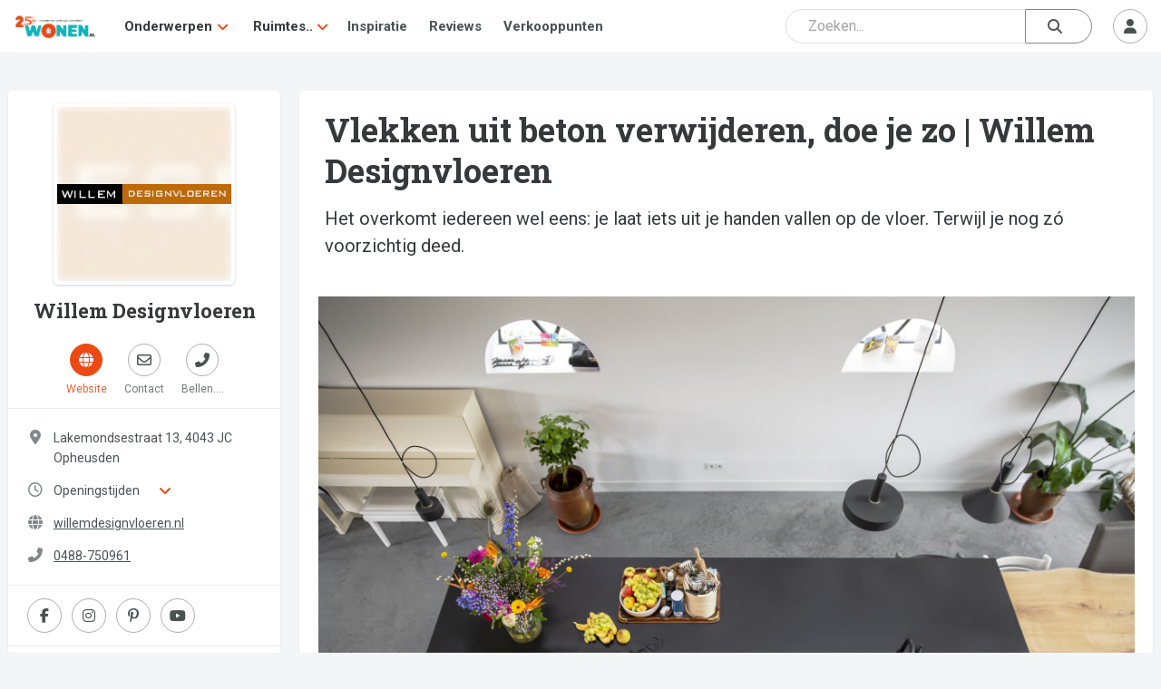

--- FILE ---
content_type: text/html; charset=UTF-8
request_url: https://www.wonen.nl/woonkamer/vlekken-uit-beton-verwijderen-doe-je-zo-willem-designvloeren
body_size: 13318
content:

<!DOCTYPE html>
<html lang="nl">

<head>
	<meta charset="UTF-8">
	<meta http-equiv="X-UA-Compatible" content="IE=edge">
	<meta http-equiv="Cache-control" content="public">
	<meta name="viewport" content="width=device-width, initial-scale=1, shrink-to-fit=no">
	<meta name="referrer" content="origin">
	
	<title>Vlekken uit beton verwijderen, doe je zo | Willem Designvloeren -  -  - WONEN.nl </title>
	
	<meta name="description" content="Het overkomt iedereen wel eens: je laat iets uit je handen vallen op de vloer. Terwijl je nog zó voorzichtig deed." />
	
	
    <meta property="og:type" content="website">
    <meta property="og:title" content="Vlekken uit beton verwijderen, doe je zo | Willem Designvloeren -  -  - WONEN.nl" />
    <meta property="og:description" content="Het overkomt iedereen wel eens: je laat iets uit je handen vallen op de vloer. Terwijl je nog zó voorzichtig deed." />
    <meta property="og:url" content="https://www.wonen.nl/woonkamer/vlekken-uit-beton-verwijderen-doe-je-zo-willem-designvloeren" />
    <meta property="og:image" content="https://www.wonen.nl/images/573967922/tesselaar_23_lr.jpg" />
	
	
	<meta name="twitter:card" content="summary_large_image" />
	<meta name="twitter:site" content="@WONENnl" />
	<meta name="twitter:title" content="Vlekken uit beton verwijderen, doe je zo | Willem Designvloeren -  -  - WONEN.nl" />
	<meta name="twitter:description" content="Het overkomt iedereen wel eens: je laat iets uit je handen vallen op de vloer. Terwijl je nog zó voorzichtig deed." />
	<meta name="twitter:image" content="https://www.wonen.nl/images/573967922/tesselaar_23_lr.jpg" />
	
	<link rel="icon" href="/img/Wnl_favicon_20.png" type="image/png">

	<link rel="stylesheet" href="https://fonts.googleapis.com/css2?family=Roboto:ital,wght@0,400;0,700;1,400;1,700&display=swap">
	<link rel="stylesheet" href="https://fonts.googleapis.com/css2?family=Roboto+Slab:wght@400;600;700&display=swap">
	<script src="https://kit.fontawesome.com/ecbd4a23fd.js" crossorigin="anonymous"></script>
	<link rel="stylesheet" href="https://stackpath.bootstrapcdn.com/bootstrap/4.3.1/css/bootstrap.min.css" integrity="sha384-ggOyR0iXCbMQv3Xipma34MD+dH/1fQ784/j6cY/iJTQUOhcWr7x9JvoRxT2MZw1T" crossorigin="anonymous">
	<link rel="stylesheet" href="https://cdnjs.cloudflare.com/ajax/libs/tagmanager/3.0.2/tagmanager.min.css">
	<link rel="stylesheet" href="/js/jquery-ui-1.12.1/jquery-ui.min.css">
	<link rel="stylesheet" href="/js/jquery-ui-1.12.1/jquery-ui.theme.min.css">
	<link rel="stylesheet" href="/css/wonen.css">
	<link rel="stylesheet" href="/css/wonen-compact.css">
	<link rel="stylesheet" href="/css/wonen-type.css">
	
		
		<link rel="stylesheet" href="/css/wnlNewStyle.css?v=6.4.0">

	<script>
		var PATH = "";
	</script>
	<script src="/js/jquery-3.7.1.js"></script>
	<script src="/js/jquery-ui-1.12.1/jquery-ui.min.js"></script>
	<script src="https://stackpath.bootstrapcdn.com/bootstrap/4.3.1/js/bootstrap.bundle.min.js" integrity="sha384-xrRywqdh3PHs8keKZN+8zzc5TX0GRTLCcmivcbNJWm2rs5C8PRhcEn3czEjhAO9o" crossorigin="anonymous"></script>
	<script src="/js/typeahead_bundle.js"></script>
	<script  src="https://cdnjs.cloudflare.com/ajax/libs/modernizr/2.8.3/modernizr.js"></script>
	<script src="/js/masonry.pkgd.min.js"></script>
	<script  src="/js/classie.js"></script>
	
	
	<script   src="/js/AnimOnScroll.js"></script>
	<script  src="https://cdnjs.cloudflare.com/ajax/libs/jquery.imagesloaded/4.1.4/imagesloaded.pkgd.min.js"></script>
	<script src="https://cdnjs.cloudflare.com/ajax/libs/tether/1.4.0/js/tether.min.js"></script>
	
	
	<!-- Google tag (gtag.js) -->
<script async src="https://www.googletagmanager.com/gtag/js?id=G-6WM0PL0NN9"></script>
<script>
  window.dataLayer = window.dataLayer || [];
  function gtag(){dataLayer.push(arguments);}
  gtag('js', new Date());

  gtag('config', 'G-6WM0PL0NN9');
</script>
	
	 <script async src="https://securepubads.g.doubleclick.net/tag/js/gpt.js"></script>




    <script>
        window.googletag = window.googletag || {cmd: []};
        googletag.cmd.push(function() {
            googletag.defineSlot('/421482288/wonen_rectangle_1', [300, 250], 'div-gpt-ad-1505474055554-0').addService(googletag.pubads());
            googletag.defineSlot('/421482288/wonen_rectangle_2', [300, 250], 'div-gpt-ad-1505474055554-1').addService(googletag.pubads());
            googletag.defineSlot('/421482288/wonen_rectangle_3', [300, 250], 'div-gpt-ad-1505474055554-2').addService(googletag.pubads());
            googletag.defineSlot('/421482288/wonen_rectangle_4', [300, 250], 'div-gpt-ad-1505474055554-3').addService(googletag.pubads());
            googletag.defineSlot('/421482288/wonen_rectangle_5', [300, 250], 'div-gpt-ad-1505474055554-4').addService(googletag.pubads());
            googletag.pubads().enableSingleRequest();
            googletag.pubads().collapseEmptyDivs();
            googletag.enableServices();
        });
    </script>
	
</head>



<body class="l-body">
	<nav class="c-navHeader is-closed is-searchClosed">
    <div class="l-container">
        <a class="c-navHeader__logo" href="/">
            <img src="/img/WONENnl-logo-205x58.png" height="30px" alt="WONEN.nl" title="WONEN.nl" />
        </a>
        <div class="c-navHeader__navMenu">
            <div class="hide-desktop">
                <div id="js-navMenuCategories" class="c-navHeaderSubMenu is-closed js-navHeaderSubMenu">
                    <div class="c-navHeaderSubMenu__main c-navHeaderSubMenu__main--next js-navHeaderSubMenu__next">
                        <i class="c-navHeaderSubMenu__back fas fa-angle-left"></i>
                        <span class="c-navHeaderSubMenu__name">Onderwerpen</span>
                        <i class="c-navHeaderSubMenu__forward fas fa-angle-right"></i>
                    </div>
                    <div class="c-navHeaderSubMenu is-closed js-navHeaderSubMenu">
                        <ul class="dropdown-grid dropdown-grid--mobile">
                                                            <li>
                                    <i class="fas fa-angle-right c-navHeaderDrop__angleL" aria-hidden="true"></i>
                                    <a href="/tag/baby-kinderkamer">
                                        <p>Baby- &amp; Kinderkamer</p>
                                    </a>
                                </li>
                                                            <li>
                                    <i class="fas fa-angle-right c-navHeaderDrop__angleL" aria-hidden="true"></i>
                                    <a href="/tag/badkamer">
                                        <p>Badkamer</p>
                                    </a>
                                </li>
                                                            <li>
                                    <i class="fas fa-angle-right c-navHeaderDrop__angleL" aria-hidden="true"></i>
                                    <a href="/tag/binnenklimaat">
                                        <p>Binnenklimaat</p>
                                    </a>
                                </li>
                                                            <li>
                                    <i class="fas fa-angle-right c-navHeaderDrop__angleL" aria-hidden="true"></i>
                                    <a href="/tag/bouwen">
                                        <p>Bouwen</p>
                                    </a>
                                </li>
                                                            <li>
                                    <i class="fas fa-angle-right c-navHeaderDrop__angleL" aria-hidden="true"></i>
                                    <a href="/tag/diensten">
                                        <p>Diensten</p>
                                    </a>
                                </li>
                                                            <li>
                                    <i class="fas fa-angle-right c-navHeaderDrop__angleL" aria-hidden="true"></i>
                                    <a href="/tag/haard-kachel">
                                        <p>Haard &amp; Kachel</p>
                                    </a>
                                </li>
                                                            <li>
                                    <i class="fas fa-angle-right c-navHeaderDrop__angleL" aria-hidden="true"></i>
                                    <a href="/tag/huisdier">
                                        <p>Huisdier</p>
                                    </a>
                                </li>
                                                            <li>
                                    <i class="fas fa-angle-right c-navHeaderDrop__angleL" aria-hidden="true"></i>
                                    <a href="/tag/keuken">
                                        <p>Keuken</p>
                                    </a>
                                </li>
                                                            <li>
                                    <i class="fas fa-angle-right c-navHeaderDrop__angleL" aria-hidden="true"></i>
                                    <a href="/tag/langer-thuis-wonen">
                                        <p>Langer Thuis Wonen</p>
                                    </a>
                                </li>
                                                            <li>
                                    <i class="fas fa-angle-right c-navHeaderDrop__angleL" aria-hidden="true"></i>
                                    <a href="/tag/meubels">
                                        <p>Meubels</p>
                                    </a>
                                </li>
                                                            <li>
                                    <i class="fas fa-angle-right c-navHeaderDrop__angleL" aria-hidden="true"></i>
                                    <a href="/tag/slaapkamer">
                                        <p>Slaapkamer</p>
                                    </a>
                                </li>
                                                            <li>
                                    <i class="fas fa-angle-right c-navHeaderDrop__angleL" aria-hidden="true"></i>
                                    <a href="/tag/smart-home">
                                        <p>Smart Home</p>
                                    </a>
                                </li>
                                                            <li>
                                    <i class="fas fa-angle-right c-navHeaderDrop__angleL" aria-hidden="true"></i>
                                    <a href="/tag/tuin-serre-overkapping">
                                        <p>Tuin, Serre &amp; Overkapping</p>
                                    </a>
                                </li>
                                                            <li>
                                    <i class="fas fa-angle-right c-navHeaderDrop__angleL" aria-hidden="true"></i>
                                    <a href="/tag/verbouwen">
                                        <p>Verbouwen</p>
                                    </a>
                                </li>
                                                            <li>
                                    <i class="fas fa-angle-right c-navHeaderDrop__angleL" aria-hidden="true"></i>
                                    <a href="/tag/vloer">
                                        <p>Vloer</p>
                                    </a>
                                </li>
                                                            <li>
                                    <i class="fas fa-angle-right c-navHeaderDrop__angleL" aria-hidden="true"></i>
                                    <a href="/tag/wellness-zwembad">
                                        <p>Wellness &amp; Zwembad</p>
                                    </a>
                                </li>
                                                            <li>
                                    <i class="fas fa-angle-right c-navHeaderDrop__angleL" aria-hidden="true"></i>
                                    <a href="/tag/woonkamer">
                                        <p>Woonkamer</p>
                                    </a>
                                </li>
                                                    </ul>
                    </div>
                </div>
                <div id="js-navMenuCategories" class="c-navHeaderSubMenu is-closed js-navHeaderSubMenu">
                    <div class="c-navHeaderSubMenu__main c-navHeaderSubMenu__main--next js-navHeaderSubMenu__next">
                        <i class="c-navHeaderSubMenu__back fas fa-angle-left"></i>
                        <span class="c-navHeaderSubMenu__name">Ruimtes</span>
                        <i class="c-navHeaderSubMenu__forward fas fa-angle-right"></i>
                    </div>
                    <div class="c-navHeaderSubMenu is-closed js-navHeaderSubMenu">
                        <ul class="dropdown-grid dropdown-grid--mobile">
                                                            <li>
                                    <i class="fas fa-angle-right c-navHeaderDrop__angleL" aria-hidden="true"></i>
                                    <a href="/ruimte/Badkamer">
                                        <p>Badkamer</p>
                                    </a>
                                </li>
                                                            <li>
                                    <i class="fas fa-angle-right c-navHeaderDrop__angleL" aria-hidden="true"></i>
                                    <a href="/ruimte/Keuken">
                                        <p>Keuken</p>
                                    </a>
                                </li>
                                                            <li>
                                    <i class="fas fa-angle-right c-navHeaderDrop__angleL" aria-hidden="true"></i>
                                    <a href="/ruimte/Slaapkamer">
                                        <p>Slaapkamer</p>
                                    </a>
                                </li>
                                                            <li>
                                    <i class="fas fa-angle-right c-navHeaderDrop__angleL" aria-hidden="true"></i>
                                    <a href="/ruimte/Tuin">
                                        <p>Tuin</p>
                                    </a>
                                </li>
                                                            <li>
                                    <i class="fas fa-angle-right c-navHeaderDrop__angleL" aria-hidden="true"></i>
                                    <a href="/ruimte/Woonkamer">
                                        <p>Woonkamer</p>
                                    </a>
                                </li>
                                                    </ul>
                    </div>
                </div>
            </div>
            <div class="hide-mobile">
                <div class="c-navHeaderDrop">
                    <div class="c-navHeaderDrop__name">
                        <a href="#">Onderwerpen</a>
			            <i class="fas fa-angle-down c-navHeaderDrop__angleR" aria-hidden="true"></i>
                    </div>
                     <div class="dropdown-menu">
                        <ul class="dropdown-grid">
                                                            <li>
                                    <i class="fas fa-angle-right c-navHeaderDrop__angleL" aria-hidden="true"></i>
                                    <a href="/tag/baby-kinderkamer">
                                        <p>Baby- &amp; Kinderkamer</p>
                                    </a>
                                </li>
                                                            <li>
                                    <i class="fas fa-angle-right c-navHeaderDrop__angleL" aria-hidden="true"></i>
                                    <a href="/tag/badkamer">
                                        <p>Badkamer</p>
                                    </a>
                                </li>
                                                            <li>
                                    <i class="fas fa-angle-right c-navHeaderDrop__angleL" aria-hidden="true"></i>
                                    <a href="/tag/binnenklimaat">
                                        <p>Binnenklimaat</p>
                                    </a>
                                </li>
                                                            <li>
                                    <i class="fas fa-angle-right c-navHeaderDrop__angleL" aria-hidden="true"></i>
                                    <a href="/tag/bouwen">
                                        <p>Bouwen</p>
                                    </a>
                                </li>
                                                            <li>
                                    <i class="fas fa-angle-right c-navHeaderDrop__angleL" aria-hidden="true"></i>
                                    <a href="/tag/diensten">
                                        <p>Diensten</p>
                                    </a>
                                </li>
                                                            <li>
                                    <i class="fas fa-angle-right c-navHeaderDrop__angleL" aria-hidden="true"></i>
                                    <a href="/tag/haard-kachel">
                                        <p>Haard &amp; Kachel</p>
                                    </a>
                                </li>
                                                            <li>
                                    <i class="fas fa-angle-right c-navHeaderDrop__angleL" aria-hidden="true"></i>
                                    <a href="/tag/huisdier">
                                        <p>Huisdier</p>
                                    </a>
                                </li>
                                                            <li>
                                    <i class="fas fa-angle-right c-navHeaderDrop__angleL" aria-hidden="true"></i>
                                    <a href="/tag/keuken">
                                        <p>Keuken</p>
                                    </a>
                                </li>
                                                            <li>
                                    <i class="fas fa-angle-right c-navHeaderDrop__angleL" aria-hidden="true"></i>
                                    <a href="/tag/langer-thuis-wonen">
                                        <p>Langer Thuis Wonen</p>
                                    </a>
                                </li>
                                                            <li>
                                    <i class="fas fa-angle-right c-navHeaderDrop__angleL" aria-hidden="true"></i>
                                    <a href="/tag/meubels">
                                        <p>Meubels</p>
                                    </a>
                                </li>
                                                            <li>
                                    <i class="fas fa-angle-right c-navHeaderDrop__angleL" aria-hidden="true"></i>
                                    <a href="/tag/slaapkamer">
                                        <p>Slaapkamer</p>
                                    </a>
                                </li>
                                                            <li>
                                    <i class="fas fa-angle-right c-navHeaderDrop__angleL" aria-hidden="true"></i>
                                    <a href="/tag/smart-home">
                                        <p>Smart Home</p>
                                    </a>
                                </li>
                                                            <li>
                                    <i class="fas fa-angle-right c-navHeaderDrop__angleL" aria-hidden="true"></i>
                                    <a href="/tag/tuin-serre-overkapping">
                                        <p>Tuin, Serre &amp; Overkapping</p>
                                    </a>
                                </li>
                                                            <li>
                                    <i class="fas fa-angle-right c-navHeaderDrop__angleL" aria-hidden="true"></i>
                                    <a href="/tag/verbouwen">
                                        <p>Verbouwen</p>
                                    </a>
                                </li>
                                                            <li>
                                    <i class="fas fa-angle-right c-navHeaderDrop__angleL" aria-hidden="true"></i>
                                    <a href="/tag/vloer">
                                        <p>Vloer</p>
                                    </a>
                                </li>
                                                            <li>
                                    <i class="fas fa-angle-right c-navHeaderDrop__angleL" aria-hidden="true"></i>
                                    <a href="/tag/wellness-zwembad">
                                        <p>Wellness &amp; Zwembad</p>
                                    </a>
                                </li>
                                                            <li>
                                    <i class="fas fa-angle-right c-navHeaderDrop__angleL" aria-hidden="true"></i>
                                    <a href="/tag/woonkamer">
                                        <p>Woonkamer</p>
                                    </a>
                                </li>
                                                    </ul>
                    </div>
                </div>

                <div class="c-navHeaderDrop">
                    <div class="c-navHeaderDrop__name">
                        <a href="#">Ruimtes..</a>
                        <i class="fas fa-angle-down c-navHeaderDrop__angleR" aria-hidden="true"></i>
                    </div>
                    <div class="dropdown-menu">
                        <ul class="dropdown-grid">
                                                            <li>
                                    <i class="fas fa-angle-right c-navHeaderDrop__angleL" aria-hidden="true"></i>
                                    <a href="/ruimte/Badkamer">
                                        <p>Badkamer</p>
                                    </a>
                                </li>
                                                            <li>
                                    <i class="fas fa-angle-right c-navHeaderDrop__angleL" aria-hidden="true"></i>
                                    <a href="/ruimte/Keuken">
                                        <p>Keuken</p>
                                    </a>
                                </li>
                                                            <li>
                                    <i class="fas fa-angle-right c-navHeaderDrop__angleL" aria-hidden="true"></i>
                                    <a href="/ruimte/Slaapkamer">
                                        <p>Slaapkamer</p>
                                    </a>
                                </li>
                                                            <li>
                                    <i class="fas fa-angle-right c-navHeaderDrop__angleL" aria-hidden="true"></i>
                                    <a href="/ruimte/Tuin">
                                        <p>Tuin</p>
                                    </a>
                                </li>
                                                            <li>
                                    <i class="fas fa-angle-right c-navHeaderDrop__angleL" aria-hidden="true"></i>
                                    <a href="/ruimte/Woonkamer">
                                        <p>Woonkamer</p>
                                    </a>
                                </li>
                                                    </ul>
                    </div>
                </div>
            </div>
            <a class="c-navHeader__navItem" href="/inspiratie">Inspiratie</a>
            <a class="c-navHeader__navItem" href="/thuis-getest">Reviews</a>
            <a class="c-navHeader__navItem" href="/verkooppunten?group=badkamer">Verkooppunten</a>
        </div>
        <div class="c-navHeader__btns">
            <div class="c-navHeader__btns">
                <div class="c-navHeader__searchSlot"> 
				
				
<div class="c-srchHeader" id="js-navSearch">
    <div class="l-container">
        <form id="searchForm" class="navbar-search flex-grow-1 rounded_form" role="search" action="/zoeken" autocomplete="off">

    <input type="hidden" autocomplete="off" />

    <div class="input_container-icon right mb-0">

        <input id="js-searchInput" class="form-control searchBar" type="text" name="q" autocomplete="off" spellcheck="false" placeholder="Zoeken..." />

        <button id="submitSearch" class="btn btn-search" type="submit">
            <i class="fas fa-search"></i>
        </button>
    </div>
</form>

<div id="js-srchSuggest" class="c-srchSuggest">
    <div class="l-container--block">
        <div id="js-srchSuggestions"></div>
    </div>
</div>

<script type="text/javascript">
    $(document).ready(function() {
        $("#js-searchInput").keyup(function() {
            var srchQ = $(this).val();
            if ((srchQ != "") && (srchQ.length > 2)) {
                $.ajax({
                    url: PATH + '/ajax/wnlNavSearch--resultAjax.php',
                    method: 'POST',
                    data: {
                        srchQ: srchQ
                    },
                    success: function(data) {
                        $('#js-srchSuggestions').html(data);
                        $('#js-srchSuggest').addClass('is-suggesting');
                    }
                });
            } else {
                $('#js-srchSuggest').removeClass('is-suggesting');
            }
        });
    });
</script>
    </div>
</div>
				
				
				</div> <!-- Placeholder slot -->
                                    <div class="c-navHeader__mobileOnly">
                        <button id="js-searchToggle" class="c-btn m--default m--iconCircle" type="button">
                <span class="c-navHeader__menuIcon c-navHeader__searchIcon--close">
                    <i class="fas fa-times"></i>
                </span>
                            <span class="c-navHeader__menuIcon c-navHeader__searchIcon--open">
                    <i class="fas fa-search"></i>
                </span>
                        </button>
                    </div>
                            </div>
            <div id="js-userMenuContainer" class="c-userMenu">
                                    <button id="js-userMenuToggle" class="c-btn m--default m--iconCircle" type="button">
                        <i class="fas fa-user"></i>
                    </button>
                    <div id="js-userMenu" class="c-userMenu__menu m--userIn is-closed">
                        <button class="c-btn m--default" data-toggle="modal" data-target="#login-modal">Inloggen</button>
                        <button class="c-btn m--primary" data-toggle="modal" data-target="#aanmelden-modal">Aanmelden</button>
                    </div>
                            </div>
            <button id="js-mobileMenuToggle" class="c-btn m--default m--iconCircle" type="button">
				<span class="c-navHeader__menuIcon c-navHeader__menuIcon--close">
					<i class="fas fa-times"></i>
				</span>
                <span class="c-navHeader__menuIcon c-navHeader__menuIcon--open">
					<i class="fas fa-bars"></i>
				</span>
            </button>
        </div>
    </div>
	   <!-----test -->
</nav>

<script src="/js/wnlNavHeader.js"></script>


<script>

    function moveSearchBar() {
        const searchBar = document.getElementById('js-navSearch');
        const searchSlot = document.querySelector('.c-navHeader__searchSlot');

        if (window.innerWidth >= 786) {
            // Move search into navbar
            if (!searchSlot.contains(searchBar)) {
                searchSlot.appendChild(searchBar);
            }
        } else {
            // Move search outside (below navbar)
            const afterNav = document.querySelector('.c-navHeader').nextElementSibling;
            if (afterNav && searchBar !== afterNav) {
                document.body.insertBefore(searchBar, afterNav);
            }
        }
    }

    function handleResize() {
        const $searchBar = $(".c-srchHeader");
        const $navHeader = $(".c-navHeader");

        if (window.innerWidth >= 786) {
            // On desktop: always show search bar
            $searchBar.addClass("is-open").removeClass("is-closed");
            $navHeader.removeClass("is-searchClosed").addClass("is-searchOpen");
        }
    }

    // Run on load and resize
    window.addEventListener('DOMContentLoaded', moveSearchBar);
    window.addEventListener('resize', moveSearchBar);

    // Initial call to handleResize
    $(window).on("resize", handleResize);
    $(document).ready(handleResize);


</script>

	<div class="wonen-content">
	boe
		<div class="l-wrapper">
    <div class="l-wrapper__shrink">
        <div class="l-stickyParent">
            <div class="l-stickyBlock c-bdrHeader">
                <a class="l-section c-bdrHeader__naw" href="/bedrijf/Willem-Designvloeren">
                    <div class="c-bdrAvatar">
                        <div class="c-bdrAvatar__bg" style="background-image:url('/images/573967922/Wonennl-Willem-designvloeren-logo.jpg');" aria-hidden="true"></div>
                        <img class="c-bdrAvatar__img" src="/images/573967922/Wonennl-Willem-designvloeren-logo.jpg" alt="Profielfoto van Willem Designvloeren">
                    </div>
                    <div class="c-bdrProName c-anchor">Willem Designvloeren</div>
                </a>
                <div class="l-section c-bdrHeader__actions">
                    <a class="c-btnTxtBelow" href="https://www.willemdesignvloeren.nl/vlekken-uit-beton-verwijderen-zo-doe-je-dat/" target="_blank">
                        <div class="c-btn m--primary c-btnTxtBelow__btn">
                            <i class="fas fa-globe" aria-hidden="true"></i>
                        </div>
                        <div class="c-btnTxtBelow__txt">Website</div>
                    </a>
                    <button type="button" class="c-btnTxtBelow" data-toggle="modal" data-target="#naw-aanvraag-modal">
                        <div class="c-btn m--default c-btnTxtBelow__btn">
                            <i class="far fa-envelope" aria-hidden="true"></i>
                        </div>
                        <div class="c-btnTxtBelow__txt">Contact</div>
                    </button>
                                            <a class="c-btnTxtBelow" href="tel:0488-750961">
                            <div class="c-btn m--default c-btnTxtBelow__btn">
                                <i class="fas fa-phone-alt" aria-hidden="true"></i>
                            </div>
                            <div class="c-btnTxtBelow__txt">Bellen....</div>
                        </a>
                                    </div>
                <div class="l-section c-bdrHeader__info">
                                            <div class="c-bdrHeader__infoRow">
                            <div class="c-bdrHeader__infoIcon">
                                <i class="fas fa-map-marker-alt" aria-hidden="true"></i>
                            </div>
                            <div class="c-bdrHeader__infoTxt">Lakemondsestraat 13, 4043 JC  Opheusden</div>
                        </div>



                        					    <section>
                        <div id="bdr-infoTijden-menu" class="c-toggleMenu">
                            <button type="button" id="bdr-infoTijden-menuBtn" class="c-toggleMenu__btn c-bdrHeader__infoRow">
                                <div class="c-bdrHeader__infoIcon">
                                    <i class="far fa-clock" aria-hidden="true"></i>
                                </div>
                                <span class="c-bdrHeader__infoTxt">Openingstijden</span>
                                <i class="c-toggleMenu__chevron fas fa-angle-down" aria-hidden="true"></i>
                            </button>
                            <div class="c-toggleMenu__content">
                                <div class="c-bdrHeader__infoRow"><div class="c-bdrHeader__infoTxt">maandag</div><div class="c-bdrHeader__infoTxt m--flex2">08:00 - 17:00</div></div><div class="c-bdrHeader__infoRow"><div class="c-bdrHeader__infoTxt">dinsdag</div><div class="c-bdrHeader__infoTxt m--flex2">08:00 - 17:00</div></div><div class="c-bdrHeader__infoRow"><div class="c-bdrHeader__infoTxt">woensdag</div><div class="c-bdrHeader__infoTxt m--flex2">08:00 - 17:00</div></div><div class="c-bdrHeader__infoRow"><div class="c-bdrHeader__infoTxt">donderdag</div><div class="c-bdrHeader__infoTxt m--flex2">08:00 - 17:00</div></div><div class="c-bdrHeader__infoRow"><div class="c-bdrHeader__infoTxt">vrijdag</div><div class="c-bdrHeader__infoTxt m--flex2">08:00 - 17:00</div></div><div class="c-bdrHeader__infoRow"><div class="c-bdrHeader__infoTxt">zaterdag</div><div class="c-bdrHeader__infoTxt m--flex2">09:00 - 15:00</div></div><div class="c-bdrHeader__infoRow h-txtBold"><div class="c-bdrHeader__infoTxt">zondag</div><div class="c-bdrHeader__infoTxt m--flex2">Gesloten</div></div>                            </div>
                        </div>
						</section>
                                        <div class="c-bdrHeader__infoRow">
                        <div class="c-bdrHeader__infoIcon">
                            <i class="fas fa-globe" aria-hidden="true"></i>
                        </div>
                        <a class="c-bdrHeader__infoTxt m--anchor" href="https://www.willemdesignvloeren.nl/" target="_blank">willemdesignvloeren.nl</a>
                    </div>
                                            <div class="c-bdrHeader__infoRow">
                            <div class="c-bdrHeader__infoIcon">
                                <i class="fas fa-phone-alt" aria-hidden="true"></i>
                            </div>
                            <a class="c-bdrHeader__infoTxt m--anchor" href="tel:0488-750961">0488-750961</a>
                        </div>
                                    </div>

                                    <div class="c-bdrOverzicht__socials">
                                                    <a class="c-btn m--iconCircle m--default" href="https://www.facebook.com/willemdesignvloeren" target="_blank">
                                <i class="fab fa-facebook-f"></i>
                            </a>
                                                                                                    <a class="c-btn m--iconCircle m--default" href="https://www.instagram.com/willemdesignvloeren/" target="_blank">
                                <i class="fab fa-instagram"></i>
                            </a>
                                                                            <a class="c-btn m--iconCircle m--default" href="https://nl.pinterest.com/willemdesignvloeren/" target="_blank">
                                <i class="fab fa-pinterest-p"></i>
                            </a>
                                                                            <a class="c-btn m--iconCircle m--default" href="https://www.youtube.com/channel/UCRM1MomH_ubDQ6nlJrCe11Q" target="_blank">
                                <i class="fab fa-youtube"></i>
                            </a>
                                            </div>
                







                <div class="l-section l-touchMove c-bdrHeader__nav">
                    <nav id="js-bdrNav" class="l-touchMove__inner">
                        <a class="c-bdrHeader__navA" href="/bedrijf/Willem-Designvloeren">Over ons</a>
                                                    <a class="c-bdrHeader__navA" href="/bedrijf/Willem-Designvloeren?artikel">Artikelen</a>
                                                    <a class="c-bdrHeader__navA" href="/bedrijf/Willem-Designvloeren?collecties">Collecties</a>
                                            </nav>
                </div>

            </div>
        </div>
    </div>
    <div class="l-wrapper__grow">
                    <div class="c-bdrOverzicht__section">
                <header class="c-prdHeader">
                    <h1 class="c-prdHeader__title">Vlekken uit beton verwijderen, doe je zo | Willem Designvloeren</h1>
                    <p class="c-prdHeader__sum">Het overkomt iedereen wel eens: je laat iets uit je handen vallen op de vloer. Terwijl je nog zó voorzichtig deed.</p>
                </header>
                <div id="carouselArtikelPartner" class="carousel slide" data-ride="carousel" data-interval="false">
                    <div class="carousel-inner">
                        <div class="carousel-item active"><div class="car-inner-img img-container"><figure class="w-100"><img id="Take_Foto" src="/images/573967922/tesselaar_23_lr.jpg" alt="Foto: tesselaar 23 lr"></figure></div></div>                                            </div>
                                    </div>
            </div>
            <div class="c-bdrOverzicht__section">
                <div id="artikel">
                    <section><p>Je stoot een glas rode wijn van tafel of je kleintje loopt rond met een lekkende tuitbeker. Kortom: een vlek in je vloer is zo gemaakt. Maar hoe krijg je die vlek er zo snel mogelijk weer uit? In dit blogartikel geven we je tips om vlekken uit beton te verwijderen én om vlekken te voorkomen.</p>
<h2>Eerste hulp bij vlekken uit beton verwijderen: handdoeken en kokend water</h2>
<p>De meest snelle én goedkope tip die je bij heel veel vlekken kunt gebruiken is heel simpel: een handdoek met daaroverheen kokend water. Is er koffie, wijn of appelsap geknoeid? Leg er zo snel mogelijk een handdoek op en giet daaroverheen kokend water. Laat de handdoek met water een paar uur liggen om in te trekken.</p>
<p>Daarna haal je de handdoek weg en laat je de vloer opdrogen en je zult zien dat de vlek óf helemaal weg is óf een heel eind minder is geworden. Is de vlek wel minder geworden maar nog niet helemaal weggetrokken? Dan kun je deze stap ook prima nog een keer herhalen.</p>
<p><img src="/images/573967922/Gevlinderde_woonbeton_vloer_Bemmel--24_lr.jpg" alt="" width="1918" height="1279"></p>
<h2>Sprayflacon betonvloer reiniger</h2>
<p>Een natuurlijk schoonmaakmiddel mét een krachtige werking is de betonvloer reiniger van Naturama. Deze <a href="https://www.vloerenonderhoud.nl/sprayflacon-betonvloer-reiniger-naturama.html">sprayflacon </a>is klaar-voor-gebruik en spray je puur op de vlek of vlekken in je beton. Dit schoonmaakmiddel laat je zo’n drie minuten intrekken en neem je daarna af met een vochtige doek.</p>
<p>De sprayflacon bestel je eenvoudig en snel op <a href="https://www.vloerenonderhoud.nl/">Vloerenonderhoud.nl</a> en is ook verkrijgbaar als concentraat in een 5 liter jerrycan. Het concentraat gebruik je als schoonmaakmiddel in je dweilwater.</p>
<h2>Oil-Ex mag niet ontbreken in je schoonmaakkast of keukenla</h2>
<p>Heb je agressieve vlekken in de vloer van bijvoorbeeld vet of olie? <a href="https://www.vloerenonderhoud.nl/oil-ex-vlekkenverwijderaar.html">Oil-Ex</a> is je redding. Oil-Ex is specifiek voor het verwijderen van olie- en vetvlekken uit vloeren en elementen van beton of steen. Oil-Ex werkt wel anders dan dagelijkse schoonmaakmiddelen. Je smeert de pasta uit op de vlek en dekt daarna de pasta af met aluminiumfolie en schilderstape. Vervolgens laat je de pasta 12 uur intrekken. Daarna verwijder je de aluminiumfolie en is de pasta poeder geworden die je makkelijk kunt afnemen.</p>
<p><img src="/images/573967922/Gevlinderde_woonbeton_vloer_in_Ochten__14_.jpg" alt="" width="1280" height="850"></p>
<h2>Welke producten moet je niet gebruiken op beton?</h2>
<p>Agressieve schoonmaakmiddelen tasten je betonvloer aan en raden we daarom altijd af. Agressieve schoonmaakmiddelen zijn bijvoorbeeld: chloor, bleekmiddel, antikalk of schuurmiddel zoals Cif. Gebruik daarom PH-neutrale schoonmaakmiddelen voor het schoonmaken van je betonvloer.</p>
<h2>Hoe voorkom je vlekken in een betonvloer?</h2>
<p>Een betonvloer is een natuurlijk product dat na het vlinderen ongeveer 85% dicht is. Het <a href="https://www.vloerenonderhoud.nl/beton-impregneermiddel.html">impregneren </a>van een betonvloer verhoogt de dichtheid naar zo’n 95%. Hierdoor wordt de kans op vlekken al veel kleiner. Maar met alleen impregneren ben je er nog niet. Het is een goede basis maar het onderhoud is minstens zo belangrijk.</p>
<p>Een impregneerlaag is een laag die je moet blijven voeden. Dan blijft de bescherming op het juiste niveau. Daarom is het nodig om regelmatig schoon te maken en de vloer te onderhouden. Hiervoor kun je onderstaand stappenplan als richtlijn aanhouden:</p>
<ul style="list-style-type: undefined;">
<li>Minimaal twee keer per week stofzuigen met een stofzuiger met parketzuigmond;</li>
<li>Minimaal een keer per week dweilen met warm water en betonvloer reiniger;</li>
<li>Een keer per twee weken na het schoonmaken, dweilen met impregneer- onderhoudsmiddel om de beschermlaag te voeden.</li>
</ul>
<p><img src="/images/573967922/NL22-6_ELKE_STRAATMAN-5281__COPYRIGHT_THE_ART_OF_LIVING-JURRIT_VAN_DER_WAAL__lr.jpg" alt="" width="1280" height="854"></p></section>					
										
					
                </div>
                <div class="c-stickyActions">
                    <div class="c-stickyActions__action">
                        <a id="prod-website" class="c-btn m--block m--primary external_ref" href="https://www.willemdesignvloeren.nl/vlekken-uit-beton-verwijderen-zo-doe-je-dat/" target="_blank">
                            <i class="fas fa-globe c-btn__icon"></i>
                            <span>Website</span>
                        </a>
                    </div>
                    <div class="c-stickyActions__action">
                        <button id="prod-contact" class="c-btn m--block m--default info_req" data-toggle="modal" data-target="#naw-aanvraag-modal">
                            <i class="far fa-envelope c-btn__icon"></i>
                            <span>Contact</span>
                        </button>
                    </div>
                </div>
            </div>
            </div>
</div>
    <div class="l-wrapper">
        <div class="c-bdrOverzicht__section">
            <div class="c-heading">
                <i class="fas fa-fire c-heading__icon"></i>
                <span class="c-heading__h2">Meer van Willem Designvloeren</span>
                <a href="/bedrijf/Willem-Designvloeren?artikel" class="c-anchor h-mlAuto"><i class="fas fa-angle-right c-anchor__icon" aria-hidden="true"></i><span>Bekijk alle</span></a>
            </div>
            <div class="l-touchMove m--growTo3">
                <div class="l-touchMove__inner m--flex">
                    <div class="c-card c-card"><a href="/woonkamer/hoe-dik-moet-een-betonvloer-zijn-willem-designvloeren" class="c-card__anchor"><div class="c-cover c-lazyLoad"><img src="/images/573967922/tesselaar_15_lr.jpg" data-offset="" class="c-cover__img js-lazyImg" alt="Foto : Hoe dik moet een betonvloer zijn? | Willem Designvloeren" role="presentation" /></div><div class="c-card__meta"><h3 class="c-card__heading">Hoe dik moet een betonvloer zijn? | Willem Designvloeren</h3><p class="c-card__summary">Hoe dik moet een betonvloer minimaal zijn? En waarvan is de dikte afhankelijk? Op deze pagina vertellen we u in welke situatie welke dikte nodig is.</p></div></a><a href="/bedrijf/Willem-Designvloeren" class="c-card__info m--icon m--bdr"><i class="fas fa-angle-right c-card__infoIcon" aria-hidden="true"></i>Willem Designvloeren</a></div><div class="c-card c-card"><a href="/keuken/gevlinderde-betonvloer-in-bemmel" class="c-card__anchor"><div class="c-cover c-lazyLoad"><img src="/images/573967922/Gevlinderde_woonbeton_vloer_Bemmel--16_lr.jpg" data-offset="" class="c-cover__img js-lazyImg" alt="Foto : Gevlinderde betonvloer in Bemmel" role="presentation" /></div><div class="c-card__meta"><h3 class="c-card__heading">Gevlinderde betonvloer in Bemmel</h3><p class="c-card__summary">Gevlinderde woon betonvloer in deze villa in Bemmel in de kleur 75% midden- en 25% donkergrijs</p></div></a><a href="/bedrijf/Willem-Designvloeren" class="c-card__info m--icon m--cls"><i class="fas fa-angle-right c-card__infoIcon" aria-hidden="true"></i>Willem Designvloeren</a></div><div class="c-card c-card"><a href="/baby-en-kinderkamer/gevlinderde-betonvloer-in-horst-willem-designvloeren" class="c-card__anchor"><div class="c-cover c-lazyLoad"><img src="/images/573967922/verhaegh_1_lr.jpg" data-offset="" class="c-cover__img js-lazyImg" alt="Foto : Gevlinderde betonvloer in Horst | Willem Designvloeren" role="presentation" /></div><div class="c-card__meta"><h3 class="c-card__heading">Gevlinderde betonvloer in Horst | Willem Designvloeren</h3><p class="c-card__summary">Alweer even geleden mochten wij in deze boerderijwoning in Horst een gevlinderde betonvloer in de kleur 75% basisgrijs en 25% zandkleur realiseren!</p></div></a><a href="/bedrijf/Willem-Designvloeren" class="c-card__info m--icon m--cls"><i class="fas fa-angle-right c-card__infoIcon" aria-hidden="true"></i>Willem Designvloeren</a></div><div class="c-card c-card"><a href="/woonkamer/een-dunne-betonvloer-van-maar-3-millimeter-dik" class="c-card__anchor"><div class="c-cover c-lazyLoad"><img src="/images/573967922/Italiaanse_betonlook_vloer_in_Soesterberg__32__lr.jpg" data-offset="" class="c-cover__img js-lazyImg" alt="Foto : Een dunne betonvloer van maar 3 millimeter dik!" role="presentation" /></div><div class="c-card__meta"><h3 class="c-card__heading">Een dunne betonvloer van maar 3 millimeter dik!</h3><p class="c-card__summary">Je bent op zoek naar een echte betonvloer! Na wat passen en meten kom je erachter dat die 7 centimeter niet gaat passen. Wat nu? De Italiaanse betonvloer!</p></div></a><a href="/bedrijf/Willem-Designvloeren" class="c-card__info m--icon m--bdr"><i class="fas fa-angle-right c-card__infoIcon" aria-hidden="true"></i>Willem Designvloeren</a></div><div class="c-card c-card"><a href="/badkamer/italiaanse-betonlook-vloer-in-opheusden-in-de-kleur-rome" class="c-card__anchor"><div class="c-cover c-lazyLoad"><img src="/images/573967922/Italiaanse_betonlook_vloer_Opheusden--1_lr__19_.jpg" data-offset="" class="c-cover__img js-lazyImg" alt="Foto : Italiaanse betonlook vloer in Opheusden, in de kleur Rome." role="presentation" /></div><div class="c-card__meta"><h3 class="c-card__heading">Italiaanse betonlook vloer in Opheusden, in de kleur Rome.</h3><p class="c-card__summary">Een tijdje geleden mochten wij een dunne gevlinderde vloer, ook wel Italiaanse betonlook vloer genoemd, realiseren in deze vrijstaande woning in Opheusden!</p></div></a><a href="/bedrijf/Willem-Designvloeren" class="c-card__info m--icon m--cls"><i class="fas fa-angle-right c-card__infoIcon" aria-hidden="true"></i>Willem Designvloeren</a></div><div class="c-card c-card"><a href="/vloer/gevlinderde-woonbeton-vloer-in-schagen" class="c-card__anchor"><div class="c-cover c-lazyLoad"><img src="/images/573967922/tesselaar_25_lr.jpg" data-offset="" class="c-cover__img js-lazyImg" alt="Foto : Gevlinderde woonbeton vloer in Schagen" role="presentation" /></div><div class="c-card__meta"><h3 class="c-card__heading">Gevlinderde woonbeton vloer in Schagen</h3><p class="c-card__summary">Een tijdje geleden mochten wij een gevlinderde betonvloer realiseren in deze stolpboerderij in Schagen.</p></div></a><a href="/bedrijf/Willem-Designvloeren" class="c-card__info m--icon m--cls"><i class="fas fa-angle-right c-card__infoIcon" aria-hidden="true"></i>Willem Designvloeren</a></div>                </div>
            </div>
        </div>
    </div>
<script type="application/ld+json">{"@context":"https:\/\/schema.org","@type":"Article","mainEntityOfPage":{"@type":"WebPage","@id":"https:\/\/www.wonen.nl\/woonkamer\/vlekken-uit-beton-verwijderen-doe-je-zo-willem-designvloeren"},"headline":"Vlekken uit beton verwijderen, doe je zo | Willem Designvloeren","image":"573967922\/tesselaar_23_lr.jpg","datePublished":"2023-03-03","dateModified":"2023-03-03 15:17:58","author":{"@type":"Organization","name":"Willem Designvloeren"},"publisher":{"@type":"Organization","name":"Willem Designvloeren","logo":{"@type":"ImageObject","url":"https:\/\/www.wonen.nl\/images\/573967922\/Wonennl-Willem-designvloeren-logo.jpg"}},"description":""}</script><script>
    $("iframe").each(function() {
        if ($(this).is(".podio-webform-frame")) {
            $(this).wrap("<div class='iframe podioForm'/>");
        } else {
            $(this).wrap("<div class='iframe'/>");
        }
    });
</script>
<script src="/js/wnlBedrijf__scrollToNav.js"></script>
<script defer src="/js/img__lzyLoad.js"></script>

	<div><div id="successModal" class="modal fade success-modal" tabindex="-1" role="dialog" aria-hidden="true">
	<div class="modal-dialog modal-dialog-centered">
		<div class="modal-content">
			<button type="button" class="btn btn-outline-light success-close" data-dismiss="modal"><i class="fas fa-times"></i></button>
			<div class="modal-header">
				<h2 id="success"></h2>
			</div>
			<div class="modal-body">
				<p id="success-info"></p>
			</div>
		</div>
	</div>
</div>
<div id="errorModal" class="modal fade error-modal" tabindex="-1" role="dialog" aria-hidden="true">
	<div class="modal-dialog modal-dialog-centered">
		<div class="modal-content">
			<div class="modal-header">
				<h2 id="error"></h2>
			</div>
			<div class="modal-body">
				<p id="error-oplossing"></p>
				<button type="button" class="btn btn-dark" data-dismiss="modal">Ik begrijp het</button>
			</div>
		</div>
	</div>
</div>
<div class="modal" id="naw-aanvraag-modal" tabindex="-1" role="dialog" aria-hidden="true">
	<div class="modal-dialog modal-dialog-centered">
		<div class="modal-content">
			<div class="c-heading">
				<i class="fas fa-envelope c-heading__icon"></i>
				<div class="c-heading__h2">Contact</div>
				<button id="prod-contact-x" class="c-btn m--iconCircle c-heading__closeBtn" type="button" data-dismiss="modal">
					<i class="fas fa-times"></i>
				</button>
			</div>
			<form class="c-form" role="form" id="baan-vraag" name="baan-vraag" method="post" autocomplete="on" validate>
				<div class="l-section m--newSection h-pt0">
					<div class="c-formGroup">
						<div class="c-formGroup__row">
							<div class="c-formGroup__col">
								<label class="c-formGroup__label" for="baan-vraag_e-mail">E-mailadres *</label>
								<input type="email" class="c-form__input" id="baan-vraag_e-mail" name="e-mail" value="" autocomplete="email" required>
							</div>
						</div>
						<div class="c-formGroup__row">
							<div class="c-formGroup__col">
								<label class="c-formGroup__label" for="baan-vraag_naam">Naam *</label>
								<input type="text" class="c-form__input" id="baan-vraag_naam" name="naam" value="" autocomplete="name" required>
							</div>
						</div>
						<div class="c-formGroup__row">
							<div class="c-formGroup__col">
								<label class="c-formGroup__label" for="baan-vraag_t-nummer">Telefoonnummer</label>
								<input type="tel" class="c-form__input" id="baan-vraag_t-nummer" name="t-nummer" value="" autocomplete="tel">
							</div>
						</div>
						<div class="c-formGroup__row">
							<div class="c-formGroup__col">
								<label class="c-formGroup__label" for="baan-vraag_straat">Straat, nummer en evt. toevoeging</label>
								<input type="text" class="c-form__input" id="baan-vraag_straat" name="straat" value="" autocomplete="address-line1">
							</div>
						</div>
						<div class="c-formGroup__row">
							<div class="c-formGroup__col c-formGroup__col--4">
								<label class="c-formGroup__label" for="baan-vraag_postcode">Postcode</label>
								<input type="text" class="c-form__input" id="baan-vraag_postcode" name="postcode" value="" autocomplete="postal-code">
							</div>
							<div class="c-formGroup__col">
								<label class="c-formGroup__label" for="baan-vraag_plaats">Plaats</label>
								<input type="text" class="c-form__input" id="baan-vraag_plaats" name="plaats" value="" autocomplete="address-level2">
							</div>
						</div>
												<div class="c-formGroup__row">
							<div class="c-formGroup__col">
								<label class="c-formGroup__label" for="baan-vraag_opmerking">Vraag of opmerking *</label>
								<textarea class="c-form__input m--textarea m--ta3to6" id="baan-vraag_opmerking" name="opmerking" required></textarea>
							</div>
						</div>
						<input type="hidden" name="type" value="p">
						<input type="hidden" name="nummer" value="386152">
						<input type="hidden" name="member" value="573967922">
					</div>
				</div>
									<div class="l-section">
						<label class="ctnr-checkbox" for="privacy-check-aanvraag">
							<input type="checkbox" required id="privacy-check-aanvraag">
							Ja, ik heb het <a class="w-link" style="text-decoration: underline;" target="_blank" href="/privacy">Privacy & Cookiebeleid</a> van WONEN.nl gelezen en ga hiermee akkoord. <i class="required-icon"></i>
							<span class="checkmark"></span>
						</label>
					</div>
								<div class="c-heading">
					<button id="prod-contact-cancel" type="button" class="c-btn" data-dismiss="modal">Annuleren</button>
					<button id="prod-contact-send" type="submit" value="aanvraag" name="submit" class="c-btn m--primary bevestig_versturen h-mlAuto">Versturen</button>
				</div>
			</form>
		</div>
	</div>
</div>

<!-- LOGIN MODAL -->
<div class="modal fade" id="login-modal" tabindex="-1" role="dialog" aria-hidden="true">
	<div class="modal-dialog modal-dialog-centered" role="document">
		<div class="modal-content">
			<div class="modal-header flex-column text-center">
				<div class="modal-title h4 w-100">Log in op WONEN.nl</div>
				<small class="modal-title w-100 h-mt2">MAAK VAN JE HUIS JOUW DROOMHUIS!</small>
				<button type="button" class="close" data-dismiss="modal" aria-label="Close">
					<span aria-hidden="true">&times;</span>
				</button>
			</div>
			<div class="modal-body">
				<form class="c-form h-my2 h-mx2" role="form" method="GET" action="/socials/auth/login.php">

					<div class="c-formGroup">
						<label class="c-formGroup__label" for="username">E-mailadres</label>
						<input type="text" class="c-form__input" id="username" placeholder="" name="email" required>
						<span class="help-block"></span>
					</div>

					<div class="c-formGroup h-mt3">
						<label class="c-formGroup__label" for="password">Wachtwoord</label>
						<input type="password" class="c-form__input" id="password" placeholder="" name="password" required>
						<span class="help-block"></span>
					</div>

					<div class="c-formGroup h-mt1 h-txtRight">
						<span class="c-formGroup__label c-anchor m--inherit" tabindex="-1" data-toggle="modal" data-target="#wwvergeten-modal" data-dismiss="modal">Wachtwoord vergeten?</span>
					</div>

					<input type="hidden" name="app" value="man">
					<button type="submit" value="login" name="submit" class="c-btn m--block m--primary h-mt4">Inloggen</button>

					<div class="c-formGroup h-txtCenter h-mt5">
						<span class="c-formGroup__label">Nog geen account?</span>
						<button class="c-btn m--block m--primary m--outline h-mt1" data-toggle="modal" data-target="#aanmelden-modal" data-dismiss="modal">Maak een account aan</button>
					</div>

				</form>
			</div>
		</div>
	</div>
</div>

<!-- WACHTWOORD VERGETEN MODAL -->
<div class="modal fade" id="wwvergeten-modal" tabindex="-1" role="dialog" aria-hidden="true">
	<div class="modal-dialog modal-dialog-centered" role="document">
		<div class="modal-content">
			<div class="modal-header flex-column text-center">
				<div class="modal-title h4 w-100">Wachtwoord vergeten</div>
				<button type="button" class="close" data-dismiss="modal" aria-label="Close">
					<span aria-hidden="true">&times;</span>
				</button>
			</div>
			<div class="modal-body">
				<form id="wwvergeten" class="c-form h-my2 h-mx2" role="form">

					<div class="c-formGroup">
						<label class="c-formGroup__label" for="ww-username">E-mailadres</label>
						<input type="text" class="c-form__input" id="ww-username" placeholder="" name="email" required>
						<span class="help-block"></span>
					</div>

					<input type="hidden" name="app" value="man">
					<button type="submit" value="login" name="submit" class="c-btn m--block m--primary h-mt4">Wachtwoord resetten</button>

					<div class="c-formGroup h-txtCenter h-mt5">
						<span class="c-formGroup__label">Nog geen account?</span>
						<button class="c-btn m--block m--primary m--outline h-mt1" data-toggle="modal" data-target="#aanmelden-modal" data-dismiss="modal">Maak een account aan</button>
					</div>

				</form>
			</div>
		</div>
	</div>
</div>

<!-- AANMELDEN MODAL -->
<div class="modal fade" id="aanmelden-modal" tabindex="-1" role="dialog" aria-hidden="true">
	<div class="modal-dialog modal-dialog-centered" role="document">
		<div class="modal-content">
			<div class="modal-header flex-column text-center">
				<div class="modal-title h4 w-100">Aanmelden bij WONEN.nl</div>
				<small class="modal-title w-100 h-mt2">MAAK VAN JE HUIS JOUW DROOMHUIS!</small>
				<button type="button" class="close" data-dismiss="modal" aria-label="Close">
					<span aria-hidden="true">&times;</span>
				</button>
			</div>
			<div class="modal-body">
				<form role="form" id="form-aanmelden-modal" class="c-form h-my2 h-mx2" autocomplete="off">

					<div class="c-formGroup">
						<label class="c-formGroup__label" for="newU-username">E-mailadres</label>
						<input type="text" class="c-form__input" id="newU-username" autocomplete="off" name="email" value="" required>
						<span class="help-block"></span>
					</div>

					<div class="c-formGroup h-mt3">
						<label class="c-formGroup__label" for="newU-password">Wachtwoord</label>
						<input type="password" class="c-form__input" id="newU-password" autocomplete="off" name="password" required>
						<span class="help-block"></span>
					</div>

					<div class="c-formGroup h-mt3">
						<label class="c-formGroup__label" for="newU-password_confirm">Wachtwoord herhalen</label>
						<input type="password" class="c-form__input" id="newU-password_confirm" autocomplete="off" name="password_confirm" required>
						<span class="help-block"></span>
					</div>

					<div class="c-formGroup h-mt3">
						<label class="c-formGroup__label" for="newU-name">Naam</label>
						<input type="text" class="c-form__input" id="newU-name" autocomplete="off" name="name" required>
						<span class="help-block"></span>
					</div>

					<div class="c-formGroup h-mt3">
						<label class="ctnr-checkbox" for="privacy-check-aanmelden">
							<input type="checkbox" id="privacy-check-aanmelden" required>
							Ja, ik heb het <a class="w-link" style="text-decoration: underline;" target="_blank" href="/privacy">Privacy & Cookiebeleid</a> van WONEN.nl gelezen en ga hiermee akkoord.
							<span class="checkmark"></span>
						</label>
					</div>

					<input type="hidden" name="app" value="man">
					<button type="submit" value="login" name="submit" class="c-btn m--block m--primary h-mt4 aanmelden">Account aanmaken</button>
					<div class="aanmeldstatusMsg"></div>

					<div class="c-formGroup h-txtCenter h-mt5">
						<span class="c-formGroup__label">Al een account?</span>
						<button class="c-btn m--block m--primary m--outline h-mt1" data-toggle="modal" data-target="#login-modal" data-dismiss="modal">Ga naar inloggen</button>
					</div>

				</form>
			</div>
		</div>
	</div>
</div>

<!-- INTERESSES MODAL -->



<!-- NIEUWSBRIEF MODAL -->
<div class="modal fade" id="nb-aanvraag-modal" tabindex="-1" role="dialog" aria-labelledby="nb-aanvraag-modal" aria-hidden="true">
	<div class="modal-dialog modal-dialog-centered" role="document">
		<div class="modal-content">
			<div class="modal-header flex-column">
				<h5 class="modal-title text-center w-100" id="nb-aanvraag-modalTitle">WONEN.nl nieuwsbrief</h5>
				<button type="button" class="close" data-dismiss="modal" aria-label="Close">
					<span aria-hidden="true">&times;</span>
				</button>
			</div>
			<div class="modal-body pt-4 pb-4">
				<form role="form" method="GET" action="#" id="emailnieuwsbrief" onsubmit="submitnieuwsbrief()">
					<div class="row justify-content-center">
						<div class="col-9">
							<div class="form-group">
								<label for="e-mail" class="control-label modal-form-label">E-mailadres</label>
								<input type="email" class="form-control" id="e-mail" name="e-mail" placeholder="" value="" title="E-mailadres" autocomplete="off" required>
								<span class="help-block"></span>
							</div>
							<div class="mb-4">
								<label class="ctnr-checkbox" for="privacy-check-nbrief">
									<input type="checkbox" required id="privacy-check-nbrief">
									Ja, ik heb het <a class="w-link" style="text-decoration: underline;" target="_blank" href="/privacy">Privacy & Cookiebeleid</a> van WONEN.nl gelezen en ga hiermee akkoord.
									<span class="checkmark"></span>
								</label>
							</div>
						</div>
					</div>
					<div class="row justify-content-center">
						<div class="col-9 mb-2">
							<input type="hidden" name="app" value="man">
							<button type="submit" value="aanvraag" name="submit" class="btn btn-wonen-action w-100">
								Nieuwsbrief ontvangen
							</button>
						</div>
					</div>
				</form>
			</div>
		</div>
	</div>
</div>



</div>
	<script src="/js/toggleCookiebar.js"></script>
<footer class="wonen-footer">
	<div class="footer_grid container">
		<div class="footer_over-wonen">
			<div class="footer_wonen-logo">
				<a href="/">
					<img src="/img/WONENnl-logo-205x58.png" height="58" alt="WONEN.nl" title="WONEN.nl" />
				</a>
				<span>© 2026 - Wonen Media B.V.</span>
			</div>
			<nav>
				<a href="/over-wonen">Over & Contact</a>
				<a href="/copywriter-content-marketeer">Vacature</a>
				
				<a href="/adverteren" rel="nofollow">Adverteren</a>
				<a href="/copyright">Copyright</a>
				<a href="/disclaimer">Disclaimer</a>
				<a href="/privacy">Privacy- & Cookiebeleid</a>
				

                <div class="cookieClick" onclick="toggleCookie('cookie-disclaimer')">Cookies</div>
			</nav>
		</div>
		<div class="footer_nav">
			<h4 class="divider_header">Handige links</h4>
			<nav>
				<a href="/nieuws">Nieuws</a>
				<a href="/inspiratie">Inspiratie</a>
				<a href="/blog">Blog</a>
				<a href="/thuis-getest">Reviews</a>
				<a href="/verkooppunten">Verkooppunten</a>
				<a href="/nieuwsbrief">Nieuwsbrief</a>
				<a href="/magazine">WONEN.nl Magazine</a>
			</nav>
		</div>
		<div class="footer_connect">
			<h4 class="divider_header">Blijf op de hoogte</h4>
			<p>Volg ons op Social Media</p>
			<nav>
				<ul class="social-nav">
					<li><a href="https://www.facebook.com/wonen.nl/" target="_blank" title="Facebook" rel="nofollow" class="facebook"><i class="fab fa-facebook-f"></i></a></li>
					<li><a href="https://twitter.com/wonennl?lang=nl" target="_blank" title="Twitter" rel="nofollow" class="x-twitter"><i class="fab fa-x-twitter"></i></a></li>
					<li><a href="https://www.instagram.com/wonennl/" target="_blank" title="Instagram" rel="nofollow" class="instagram"><i class="fab fa-instagram"></i></a></li>
					<li><a href="https://nl.pinterest.com/wonennl/" target="_blank" title="Pinterest" rel="nofollow" class="pinterest"><i class="fab fa-pinterest-p"></i></a></li>
				</ul>
			</nav>
            <!--Zoho Campaigns Web-Optin Form Starts Here-->
            <script type="text/javascript" src="https://wone-zcmp.maillist-manage.eu/js/optin.min.js" onload="setupSF('sf3z368fad3f4055260e53c1193d0c51129509adcdb4f7e4d6cd1d5bd08544b8f813','ZCFORMVIEW',false,'light',false,'0')"></script>
            <script type="text/javascript">
                function runOnFormSubmit_sf3z368fad3f4055260e53c1193d0c51129509adcdb4f7e4d6cd1d5bd08544b8f813(th){
                    /*Before submit, if you want to trigger your event, "include your code here"*/
                };
            </script>

            <div id="sf3z368fad3f4055260e53c1193d0c51129509adcdb4f7e4d6cd1d5bd08544b8f813" data-type="signupform">
                <div id="customForm">
                    <div class="quick_form_9_css" name="SIGNUP_BODY">
                        <div>
                            <div id="SIGNUP_HEADING" style="font-size: 16px">Ontvang onze wekelijkse interieur-update</div>
                            <div style="position:relative;">
                                <div id="Zc_SignupSuccess" style="display:none;position:absolute;margin-left:4%;width:90%;background-color: white; padding: 3px; border: 3px solid rgb(194, 225, 154);  margin-top: 10px;margin-bottom:10px;word-break:break-all ">
                                    <table width="100%" cellpadding="0" cellspacing="0" border="0">
                                        <tbody>
                                        <tr>
                                            <td width="10%">
                                                <img class="successicon" src="https://wone-zcmp.maillist-manage.eu/images/challangeiconenable.jpg" align="absmiddle" alt="News">
                                            </td>
                                            <td>
                                                <span id="signupSuccessMsg" style="color: rgb(73, 140, 132); font-family: sans-serif; font-size: 14px;word-break:break-word">&nbsp;&nbsp;Thank you for Signing Up</span>
                                            </td>
                                        </tr>
                                        </tbody>
                                    </table>
                                </div>
                            </div>
                            <form method="POST" id="zcampaignOptinForm" action="https://wone-zcmp.maillist-manage.eu/weboptin.zc" target="_zcSignup" class="footer_mail_signup rounded_form">
                                <div class="SIGNUP_FLD">
                                    <input type="text" class="form-control" placeholder="E-mailadres" changeitem="SIGNUP_FORM_FIELD" name="CONTACT_EMAIL" id="EMBED_FORM_EMAIL_LABEL">
                                </div>
                                <div class="SIGNUP_FLD">
                                    <input type="button" class="btn wonen-primary" name="SIGNUP_SUBMIT_BUTTON" id="zcWebOptin" value="Nieuwsbrief ontvangen">
                                </div>
                                <input type="hidden" id="fieldBorder" value="">
                                <input type="hidden" id="submitType" name="submitType" value="optinCustomView">
                                <input type="hidden" id="emailReportId" name="emailReportId" value="">
                                <input type="hidden" id="formType" name="formType" value="QuickForm">
                                <input type="hidden" name="zx" id="cmpZuid" value="14ac818d24">
                                <input type="hidden" name="zcvers" value="2.0">
                                <input type="hidden" name="oldListIds" id="allCheckedListIds" value="">
                                <input type="hidden" id="mode" name="mode" value="OptinCreateView">
                                <input type="hidden" id="zcld" name="zcld" value="1ec244b39a99ccf">
                                <input type="hidden" id="zctd" name="zctd" value="">
                                <input type="hidden" id="document_domain" value="">
                                <input type="hidden" id="zc_Url" value="wone-zcmp.maillist-manage.eu">
                                <input type="hidden" id="new_optin_response_in" value="0">
                                <input type="hidden" id="duplicate_optin_response_in" value="0">
                                <input type="hidden" name="zc_trackCode" id="zc_trackCode" value="ZCFORMVIEW">
                                <input type="hidden" id="zc_formIx" name="zc_formIx" value="3z368fad3f4055260e53c1193d0c51129509adcdb4f7e4d6cd1d5bd08544b8f813">
                                <input type="hidden" id="viewFrom" value="URL_ACTION">
                                <span style="display: none" id="dt_CONTACT_EMAIL">1,true,6,E-mail van contactpersoon,2</span>
                            </form>
                        </div>
                    </div>
                </div>
                <img src="https://wone-zcmp.maillist-manage.eu/images/spacer.gif" id="refImage" onload="referenceSetter(this)" alt="news">
            </div>
            <input type="hidden" id="signupFormType" value="QuickForm_Horizontal">
            <div id="zcOptinOverLay" oncontextmenu="return false" style="display:none;text-align: center; background-color: rgb(0, 0, 0); opacity: 0.5; z-index: 100; position: fixed; width: 100%; top: 0px; left: 0px; height: 988px;"></div>
            <div id="zcOptinSuccessPopup" style="display:none;z-index: 9999;width: 800px; height: 40%;top: 84px;position: fixed; left: 26%;background-color: #FFFFFF;border-color: #E6E6E6; border-style: solid; border-width: 1px;  box-shadow: 0 1px 10px #424242;padding: 35px;">
	<span style="position: absolute;top: -16px;right:-14px;z-index:99999;cursor: pointer;" id="closeSuccess">
		<img src="https://wone-zcmp.maillist-manage.eu/images/videoclose.png" alt="news">
	</span>
                <div id="zcOptinSuccessPanel"></div>
            </div>

            <!--Zoho Campaigns Web-Optin Form Ends Here-->


        </div>
	</div>
</footer>	<script>
		var $_globalURL_type = 'p';
		var $_globalURL_nr = 'p';
		var $_globalSES_wonenID = '';
		// Typeahead collectie modal arrays
		var zoekwoord = [];
		var compleet1 = [];
		var compleet2 = [];
	</script>
	<script>
		(function(i, s, o, g, r, a, m) {
			i['GoogleAnalyticsObject'] = r;
			i[r] = i[r] || function() {
				(i[r].q = i[r].q || []).push(arguments)
			}, i[r].l = 1 * new Date();
			a = s.createElement(o),
				m = s.getElementsByTagName(o)[0];
			a.async = 1;
			a.src = g;
			m.parentNode.insertBefore(a, m)
		})(window, document, 'script', '//www.google-analytics.com/analytics.js', 'ga');
		ga('create', 'UA-33138825-1', 'auto');
		ga('send', 'pageview');
		ga(
			"send",
			"event",
			"pagina soort",
			"type_" + $_globalURL_type,
			window.location.pathname, {
				transport: "beacon",
			}
		);
		var trackOutboundLink = function(url) {
			ga('send', 'event', 'outbound', 'click', url, {
				'transport': 'beacon',
				'hitCallback': function() {
					document.location = url;
				}
			});
		}
		var trackshop = function(url, actie, categorie) {
			ga('send', 'event', categorie, actie, url, {
				'transport': 'beacon'
			});
		}
		$(".shop").click(function() {
			var addressValue = $(this).attr("href");
			var actie = $(this).data("actie");
			var categorie = $(this).data("categorie");
			trackshop(addressValue, actie, categorie);
		});
	</script>
		<script src="/js/dropzone.js"></script>
	<script src="/js/stage.js"></script>
	<script src="/js/wonen.js"></script>
</body>

</html>


--- FILE ---
content_type: application/javascript;charset=UTF-8
request_url: https://wone-zcmp.maillist-manage.eu/ua/TrailEvent?category=update&action=view&trackingCode=ZCFORMVIEW&viewFrom=URL_ACTION&zx=14ac818d24&signupFormIx=3z368fad3f4055260e53c1193d0c51129509adcdb4f7e4d6cd1d5bd08544b8f813&zcvers=2.0&source=https%3A%2F%2Fwww.wonen.nl%2Fwoonkamer%2Fvlekken-uit-beton-verwijderen-doe-je-zo-willem-designvloeren
body_size: 805
content:
zcParamsCallback({orgIx:"3z8e8a8cd2324ace3a0fb5ede5c4d3573523ef12d7450426a489a30f1ee47060fd", actIx:"3z5a7421304ea4e39bb87cc541c9c0c55b898e4dfe66db8b4ee7fb4089f1e695fd",custIx:"3z2f22a4c1f4d5588fcc2e9df3e2c803d2a5e28e2f549488a8aa9775ad66eaab70"});
zcSFReferrerCallback({status:"200",encryptSFId:"3z368fad3f4055260e53c1193d0c51129509adcdb4f7e4d6cd1d5bd08544b8f813",zc_ref:"3zf014f98801521bb62a9f882c697c6554212b66db308daadc3dd0d29fcaa151d2",cntrIx:"3z368fad3f4055260e53c1193d0c511295ccbd4e1787e2873c51904e01d827c49d"});


--- FILE ---
content_type: application/javascript
request_url: https://www.wonen.nl/js/wnlNavHeader.js
body_size: 344
content:
$(document).ready(function () {
	$("#js-mobileMenuToggle").click(function (e) {
		e.preventDefault();
		$(".c-navHeader")
			.removeClass("is-searchOpen")
			.addClass("is-searchClosed")
			.toggleClass("is-closed is-open");
		$(".c-srchHeader").removeClass("is-open").addClass("is-closed");
	});

	$("#js-userMenuToggle").click(function (e) {
		e.preventDefault();
		$("#js-userMenu").toggleClass("is-closed is-open");
	});

	$(document).click(function (e) {
		e.stopPropagation();
		if ($("#js-userMenuContainer").has(e.target).length === 0) {
			$("#js-userMenu").removeClass("is-open");
			$("#js-userMenu").addClass("is-closed");
		}
	});

	$("#js-searchToggle").click(function (e) {
		e.preventDefault();
		$(".c-navHeader")
			.removeClass("is-open")
			.addClass("is-closed")
			.toggleClass("is-searchClosed is-searchOpen");
		$(".c-srchHeader").toggleClass("is-closed is-open");
		$("#js-searchInput").focus();
	});

	$(".js-navHeaderSubMenu__next").click(function (e) {
		e.preventDefault();
		$(this).closest(".js-navHeaderSubMenu").toggleClass("is-closed is-open");
	});
});


--- FILE ---
content_type: application/javascript
request_url: https://www.wonen.nl/js/stage.js
body_size: 2129
content:
function nieuweFoto(ug_id, wonen_uid, modal) {
    
	if (modal == 1 || uploadedFile != null) {
        var array = findSrc(modal);
        var titel = $('.collectie-titel').val();
        var sum = $('.collectie-omschrijving').val();
		var source = array[1];
        var foto = array[2];
        var fotoSource = array[3];
		
    } else if (uploadedFile == null && modal == 2) {
        divError.innerHTML = "Er is geen foto geupload.";
    }
	
	
	
    if (modal == 1) {
        var dataString = 'ug_id1=' + ug_id + '&u_id1=' + wonen_uid + '&foto1=' + foto + '&titel1=' + titel + '&sum1=' + sum + '&source1=' + source + '&fotoSource1=' + fotoSource + '&modal1=' + modal;
        $.ajax({
            type: "POST",
            url: "/v62/ajax/nieuweFoto.php",
            data: dataString,
            cache: false
        });
        $('#clipper').modal('hide');
    } else if (modal == 2) {
		
		
        if (uploadedFile != null) {
            var orientation;
            EXIF.getData(uploadedFile, function() {
                orientation = EXIF.getTag(this, "Orientation");
            });
            divError.innerHTML = "";
            myDropzone.options.url = "/v62/ajax/nieuweFoto.php"; 
            var fileWidth = uploadedFile['width'];
            var fileHeight = uploadedFile['height'];
            var titel = $('.collectie-titel2').val();
            var sum = $('.collectie-omschrijving2').val();
            myDropzone.on("sending", function(file, xhr, formData) {
                formData.append("ug_id1", ug_id);
                formData.append("u_id1", wonen_uid);
                formData.append("titel1", titel);
                formData.append("sum1", sum);
                formData.append("source1", source);
                formData.append("foto1", foto);
                formData.append("fotoSource1", fotoSource);
                formData.append("modal1", modal);
                formData.append("width1", fileWidth);
                formData.append("height1", fileHeight);
                formData.append("orientation1", orientation);
            });
            
			setTimeout(function() {
                myDropzone.processQueue();
            }, 1000);
        }
    }
}

function capitalizeFirstLetter(string) {
    return string.charAt(0).toUpperCase() + string.slice(1);
}

function nieuweCollectie(wonen_uid, modal) {
    var naam1 = $("#naam1").val();
    var naam2 = $("#naam2").val();
    if (modal == 1 || uploadedFile != null) {
        var array = findSrc(modal);
        var titel = $('.collectie-titel3').val();
        var sum = $('.collectie-omschrijving3').val();
        var source = array[1];
        var foto = array[2];
        var fotoSource = array[3];
    } else if (uploadedFile == null && modal == 2) {
        divError.innerHTML = "Er is geen foto geupload.";
    }
    if (modal == 1) {
        var dataString = 'u_id1=' + wonen_uid + '&foto1=' + foto + '&titel1=' + titel + '&sum1=' + sum + '&source1=' + source + '&fotoSource1=' + fotoSource + '&naam1=' + naam1 + '&modal1=' + modal;
        if (naam1 == '') {
            alert('Geen naam ingevuld.')
        } else {
            $.ajax({
                type: "POST",
                url: "/v62/ajax/nieuweCollectie.php",
                data: dataString,
                cache: false
            });
            $('#clipper').modal('hide');
        }
    } else if (modal == 2) {
        if (uploadedFile != null) {
            if (naam2 != '') {
                var orientation;
                EXIF.getData(uploadedFile, function() {
                    orientation = EXIF.getTag(this, "Orientation");
                });
                divError.innerHTML = '';
                myDropzone.options.url = "/v62/ajax/nieuweCollectie.php";
                var fileWidth = uploadedFile['width'];
                var fileHeight = uploadedFile['height'];
                var titel = $('.collectie-titel4').val();
                var sum = $('.collectie-omschrijving4').val();
                myDropzone.on("sending", function(file, xhr, formData) {
                    formData.append("u_id1", wonen_uid);
                    formData.append("titel1", titel);
                    formData.append("sum1", sum);
                    formData.append("source1", source);
                    formData.append("foto1", foto);
                    formData.append("fotoSource1", fotoSource);
                    formData.append("naam1", naam2);
                    formData.append("modal1", modal);
                    formData.append("width1", fileWidth);
                    formData.append("height1", fileHeight);
                    formData.append("orientation1", orientation);
                });
                setTimeout(function() {
                    myDropzone.processQueue();
                }, 1000);
            } else {
                divError.innerHTML = "Er is geen naam ingevuld.";
            }
        }
    }
}

function findSrc(modal) {
    if (modal == 1) {
        var titel;
        var source = window.location + '';
        source = source.replace("#", "");
        var titelArray = source.split('/');
        titelArray.reverse();
        var titel1 = titelArray[0];
        titel1 = titel1.split('-').join(' ');
        titel1 = capitalizeFirstLetter(titel1);
        var titel2 = titelArray[1];
        titel2 = capitalizeFirstLetter(titel2);
        var titel3 = titelArray[2];
        titel3 = capitalizeFirstLetter(titel3);
        if (titel2 == "Nieuws") {
            titel = titel1 + " - " + titel2 + " - Wonen.nl";
        } else {
            titel = titel1 + " - " + titel2 + " - " + titel3 + " - Wonen.nl"
        }
        var fotoSource = document.getElementById("imageprev").getAttribute('src');
        var fotoArray = fotoSource.split('/');
        fotoArray.reverse();
        var foto = fotoArray[0];
    } else if (modal == 2) {
        var source = "Lokaal geupload";
        var fotoSource = "Lokaal geupload";
        var titel = "Lokaal geupload - Wonen.nl";
        var foto = uploadedFile['name'];
    }
    foto = foto.replace(/\s/g, "_");
    return [titel, source, foto, fotoSource];
}

function getImageprev() {
    var picture = document.querySelectorAll(".active > img");
    var src = picture[0].src;
    var src = src.replace('https://www.wonen.nl', '');
    $('#clipper').modal({
        show: true
    });
    $('#imageprev').attr('src', src);
    $('#imageprev2').attr('src', src);


}

function readURL(input) {
    if (input.files && input.files[0]) {
        var reader = new FileReader();
        var size = Math.ceil(input.files[0].size / 1000);
        if (size <= 1000) {
            reader.onload = function(e) {
                $('.img-cover').attr('src', e.target.result);
          
            };
            reader.readAsDataURL(input.files[0]);
        };
    }
}
function readURL2(input) {
    if (input.files && input.files[0]) {
        var reader = new FileReader();
        var size = Math.ceil(input.files[0].size / 1000);
        if (size <= 1000) {
            reader.onload = function(e) {
                $('.circle-avatar-sm-cover').css("background-image", "url("+e.target.result+")");
                //$('.circle-avatar-pro').css("background-image", "url("+e.target.result+")");
            };
            reader.readAsDataURL(input.files[0]);
        }
    }
}

$("#Profiel-foto").change(function() {
    readURL(this);
    var file_size = Math.ceil(this.files[0].size / 1000);


    if (file_size >= 1000) {
        $('#pfpic_error').text("Je foto is te groot!");

    } else {
        $('#pfpic_error').text(file_size + "kb");

    };
});


$('.pop-tags').click(function() {
    var username = $("#bedrijf-head > div.col-sm-9.bedrijf-head > h4").text();
    var t = $(this).text();
    var html = "<div class='tag-cat' id=" + t + "><span>" + t + "</span></div>";
    var nb = $('div.tag-cat').length;
    if ($(this).attr('class') == 'pop-tags active') {
        if (nb == 0) {
            $("#bedrijf-head > div.col-sm-9.bedrijf-head > div > p").css("display", "none");
            $("#bedrijf-head > div.col-sm-9.bedrijf-head > div:nth-child(3) ").append(html);
        } else {
            $("#bedrijf-head > div.col-sm-9.bedrijf-head > div:nth-child(3) ").append(html);
        }
    } else {
        if (nb == 1) {
            if ($("#bedrijf-head > div.col-sm-9.bedrijf-head > div:has(p)")) {
                $('#bedrijf-head > div.col-sm-9.bedrijf-head > div:nth-child(3)').append('<p style="color:#ddd">' + username + ' heeft geen interesses geselecteerd</p>');
                $("#bedrijf-head > div.col-sm-9.bedrijf-head > div > div:contains('" + t + "')").remove();
            } else {
                $("#bedrijf-head > div.col-sm-9.bedrijf-head > div > p").css("display", "block");
                $("#bedrijf-head > div.col-sm-9.bedrijf-head > div > div:contains('" + t + "')").remove();
            };
        } else {
            $("#bedrijf-head > div.col-sm-9.bedrijf-head > div > div:contains('" + t + "')").remove();
        }
    };
});